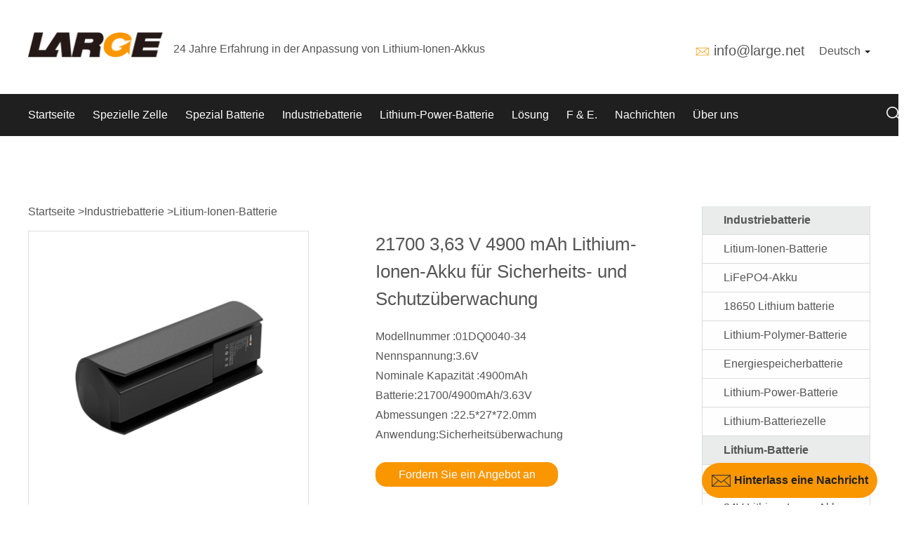

--- FILE ---
content_type: text/html; charset=UTF-8
request_url: https://de.large.net/product/8ru43cr.html
body_size: 18306
content:
    <!DOCTYPE html>
    <!--[if IE 8]> <html lang="en-us" class="ie8 no-js"> <![endif]-->
    <!--[if IE 9]> <html lang="en-us" class="ie9 no-js"> <![endif]-->
    <!--[if !IE]><!-->
    <html lang="de">
    <!--<![endif]-->
    <!-- BEGIN HEAD -->
    <head>

        
        <meta charset="utf-8" />
        <title>21700 3,63 V 4900 mAh Lithium-Ionen-Akku für Sicherheits- und Schutzüberwachung-lithium-ion-battery | Large Power</title>
        <meta http-equiv="X-UA-Compatible" content="IE=edge">
        <meta name="keywords" content="21700 3,63 V 4900 mAh Lithium-Ionen-Akku für Sicherheits- und Schutzüberwachung,lithium-ion-battery,Large Power">
        <meta  name="description"  content="21700 3,63 V 4900 mAh Lithium-Ionen-Akku für Sicherheits- und SchutzüberwachungNominal voltage:3.6V;Nominal capacity:4900mAh;Model number:21700/4900mAh/3.63V;Dimension:22.5*27*72.0mm;Application:Sicherheitsüberwachung"/>
        <meta content="width=device-width, initial-scale=1.0, maximum-scale=1.0, user-scalable=0" name="viewport">
        <meta content="yes" name="apple-mobile-web-app-capable">
        <meta content="black" name="apple-mobile-web-app-status-bar-style">
        <meta content="telephone=no" name="format-detection">
        <link rel="stylesheet" href="/assets/css/swiper.min.css">
        <script src="/assets/js/swiper.min.js"></script>
        <!-- BEGIN GLOBAL MANDATORY STYLES -->
        <link href="/assets/css/bootstrap.min.css" rel="stylesheet">
<link href="/assets/css/swiper.css" rel="stylesheet">
<link href="/assets/css/style.css" rel="stylesheet">
<link href="/assets/css/new-style.css" rel="stylesheet">
<link href="/assets/css/search.css" rel="stylesheet">
<link href="/assets/css/font-awesome.min.css" rel="stylesheet">
<link href="/assets/css/base.css" rel="stylesheet">        <!-- END THEME LAYOUT STYLES -->
<!--        <link rel="canonical" href="--><!--">-->
        <link rel="shortcut icon" href="/favicon.ico" />


                    <link rel="alternate" hreflang="en" href="https://www.large.net/product/8ru43cr.html"/>
                    <link rel="alternate" hreflang="es" href="https://es.large.net/product/8ru43cr.html"/>
                    <link rel="alternate" hreflang="de" href="https://de.large.net/product/8ru43cr.html"/>
                    <link rel="alternate" hreflang="ja" href="https://jp.large.net/product/8ru43cr.html"/>
                    <link rel="alternate" hreflang="ru" href="https://ru.large.net/product/8ru43cr.html"/>
        
                
                
        <!-- Global site tag (gtag.js) - Google Analytics -->
        <script async src="https://www.googletagmanager.com/gtag/js?id=G-T4YFPCSFMR"></script>
        <script>
            window.dataLayer = window.dataLayer || [];
            function gtag(){dataLayer.push(arguments);}
            gtag('js', new Date());

            gtag('config', 'G-T4YFPCSFMR');
        </script>


    </head>
    <!-- END HEAD -->
    <body>
        <!-- BEGIN HEADER -->
    <div class="header_top">
<header>
    <div class="top_part">
        <div class="container">
            <div class="logo_nav col-sm-8 ">
                <div class="col-xs-11  p_l">
                    <div class="logo">
                        <div class="img"><a href="/"><img src="/static/images/logo.png" title="Custom Lithium ion Battery Pack" alt="Custom Lithium ion Battery Pack"/></a></div>
                    </div>
                    <div class="text size4 hidden-xs">24 Jahre Erfahrung in der Anpassung von Lithium-Ionen-Akkus</div>
                    <div class="text size4 visible-xs">24 Jahre Batterieanpassung</div>
                </div>
                <div class="col-xs-1 visible-xs">
                    <div class="nav_button one" data="0">
                        <span class="fa bars"><img src="/static/images/top_nav_list1.png" alt=""></span>
                        <span class="fa close"><img src="/static/images/top_nav_list2.png" alt=""></span>
                    </div>
                </div>
            </div>

            <div class="col-xs-12 col-sm-4 p_r">
                <div class="search">
                    <div class="form">
                        <form id="search_form" method="get&quot;&quot;" action="/search/" name="form">
                            <div class="top"><div class="input-group">
                                    <input class="input" type="text" id="keywordInput" name="keyword" placeholder="Search">
                                    <input type="submit" class="submit" value="">
                                </div></div>
                        </form>
                    </div>
                </div>
                <div class="lag hidden-xs">
                    <div class="bottom">

                        <div class="t1 tt">
                            <div class="ico"><img src="/assets/images/heard_email_ico.png" alt=""></div>
                            <div class="text"> <span><a href="mailto:info@large.net" class="size3">info@large.net</a></span></div>
                        </div>
                        <div class="t2">
                            <div class="dropdown">
                                <a id="dLabel" data-target="#" href="/">
                                    Deutsch
                                    <span class="caret"></span>
                                </a>
                                <ul class="dropdown-menu" aria-labelledby="dLabel">
                                    <li><a href="https://www.large.net">English</a></li>
                                    <li><a href="https://jp.large.net">日本語</a></li>
                                    <li><a href="https://ru.large.net">русский</a></li>
                                    <li><a href="https://es.large.net">Español</a></li>
                                    <li><a href="http://www.juda.cn">简体中文</a></li>
                                </ul>
                            </div>
                        </div>
                    </div>
                </div>
            </div>
        </div>

    </div>
    <section id="nav_bar" class="container-full">

        <div class="content">
            <nav>
                <div class="head-v3">
                    <div class="navigation-up">
                        <div class="container">
                            <div class="navigation-v3">
                                <ul>
                                    <li class="nav-up-selected-inpage" _t_nav="home">
                                        <div class="item">
                                            <a class="common_left_padding size4" href="/">Startseite</a>
                                        </div>
                                    </li>
                                                                            <li class="" _t_nav="special-cell">
                                            <div class="item" onclick="nav_click(this)">
                                                <a class="common_left_padding size4" style="" href="/low-temperature-18650/">Spezielle Zelle</a>
                                                <div class="down visible-xs ">
                                                    <span class="fa chevron-down"><img src="/static/images/nav_list1.png" alt=""></span>
                                                    <span class="fa chevron-up"><img src="/static/images/nav_list2.png" alt=""></span>

                                                </div>

                                            </div>
                                            <dl class="visible-xs">
                                                                                                    <dd class="col-xs-12">
                                                        <div class="item">
                                                            <a href="/low-temperature-18650/" class="size4">Niedrige Temperatur 18650</a>
                                                        </div>
                                                    </dd>
                                                                                                    <dd class="col-xs-12">
                                                        <div class="item">
                                                            <a href="/low-temperature-26650/" class="size4">Niedrige Temperatur 26650</a>
                                                        </div>
                                                    </dd>
                                                                                                    <dd class="col-xs-12">
                                                        <div class="item">
                                                            <a href="/low-temperature-square/" class="size4">Niedertemperatur-Quadrat</a>
                                                        </div>
                                                    </dd>
                                                                                                    <dd class="col-xs-12">
                                                        <div class="item">
                                                            <a href="/low-temperature-polymer/" class="size4">Niedrigtemperatur-Polymer</a>
                                                        </div>
                                                    </dd>
                                                                                                    <dd class="col-xs-12">
                                                        <div class="item">
                                                            <a href="/wide-temperature-cell/" class="size4">Breite Temperaturzelle</a>
                                                        </div>
                                                    </dd>
                                                                                                    <dd class="col-xs-12">
                                                        <div class="item">
                                                            <a href="/explosion-proof-cell/" class="size4">Explosionsgeschützte Batteriezelle</a>
                                                        </div>
                                                    </dd>
                                                                                                    <dd class="col-xs-12">
                                                        <div class="item">
                                                            <a href="/cell-model-table/" class="size4">Zellmodelltabelle</a>
                                                        </div>
                                                    </dd>
                                                                                            </dl>
                                        </li>

                                                                            <li class="" _t_nav="special-battery">
                                            <div class="item" onclick="nav_click(this)">
                                                <a class="common_left_padding size4" style="" href="/low-temperature-li-ion-battery/">Spezial Batterie</a>
                                                <div class="down visible-xs ">
                                                    <span class="fa chevron-down"><img src="/static/images/nav_list1.png" alt=""></span>
                                                    <span class="fa chevron-up"><img src="/static/images/nav_list2.png" alt=""></span>

                                                </div>

                                            </div>
                                            <dl class="visible-xs">
                                                                                                    <dd class="col-xs-12">
                                                        <div class="item">
                                                            <a href="/low-temperature-li-ion-battery/" class="size4">Niedertemperatur-Li-Ionen-Akku</a>
                                                        </div>
                                                    </dd>
                                                                                                    <dd class="col-xs-12">
                                                        <div class="item">
                                                            <a href="/explosion-proof-batteries/" class="size4">Explosionsgeschützte Batterie</a>
                                                        </div>
                                                    </dd>
                                                                                                    <dd class="col-xs-12">
                                                        <div class="item">
                                                            <a href="/high-safety-battery/" class="size4">Batterie mit hoher Sicherheit</a>
                                                        </div>
                                                    </dd>
                                                                                                    <dd class="col-xs-12">
                                                        <div class="item">
                                                            <a href="/start-battery/" class="size4">Batterie starten</a>
                                                        </div>
                                                    </dd>
                                                                                                    <dd class="col-xs-12">
                                                        <div class="item">
                                                            <a href="/energy-storage-batteries/" class="size4">Energiespeicherbatterie</a>
                                                        </div>
                                                    </dd>
                                                                                            </dl>
                                        </li>

                                                                            <li class="" _t_nav="industrial-battery">
                                            <div class="item" onclick="nav_click(this)">
                                                <a class="common_left_padding size4" style="" href="/lithium-ion-battery/">Industriebatterie</a>
                                                <div class="down visible-xs ">
                                                    <span class="fa chevron-down"><img src="/static/images/nav_list1.png" alt=""></span>
                                                    <span class="fa chevron-up"><img src="/static/images/nav_list2.png" alt=""></span>

                                                </div>

                                            </div>
                                            <dl class="visible-xs">
                                                                                                    <dd class="col-xs-12">
                                                        <div class="item">
                                                            <a href="/lithium-ion-battery/" class="size4">Litium-Ionen-Batterie</a>
                                                        </div>
                                                    </dd>
                                                                                                    <dd class="col-xs-12">
                                                        <div class="item">
                                                            <a href="/lifepo4-battery/" class="size4">LiFePO4-Akku</a>
                                                        </div>
                                                    </dd>
                                                                                                    <dd class="col-xs-12">
                                                        <div class="item">
                                                            <a href="/lithium-battery18650/" class="size4">18650 Lithium batterie</a>
                                                        </div>
                                                    </dd>
                                                                                                    <dd class="col-xs-12">
                                                        <div class="item">
                                                            <a href="/lithium-polymer-battery/" class="size4">Lithium-Polymer-Batterie</a>
                                                        </div>
                                                    </dd>
                                                                                                    <dd class="col-xs-12">
                                                        <div class="item">
                                                            <a href="/energy-storage-battery/" class="size4">Energiespeicherbatterie</a>
                                                        </div>
                                                    </dd>
                                                                                                    <dd class="col-xs-12">
                                                        <div class="item">
                                                            <a href="/lithium-power-battery/" class="size4">Lithium-Power-Batterie</a>
                                                        </div>
                                                    </dd>
                                                                                                    <dd class="col-xs-12">
                                                        <div class="item">
                                                            <a href="/lithium-battery-cell/" class="size4">Lithium-Batteriezelle</a>
                                                        </div>
                                                    </dd>
                                                                                            </dl>
                                        </li>

                                                                            <li class="" _t_nav="lithium-power-battery">
                                            <div class="item" onclick="nav_click(this)">
                                                <a class="common_left_padding size4" style="" href="/lithium-power-battery/">Lithium-Power-Batterie</a>
                                                <div class="down visible-xs ">
                                                    <span class="fa chevron-down"><img src="/static/images/nav_list1.png" alt=""></span>
                                                    <span class="fa chevron-up"><img src="/static/images/nav_list2.png" alt=""></span>

                                                </div>

                                            </div>
                                            <dl class="visible-xs">
                                                                                                    <dd class="col-xs-12">
                                                        <div class="item">
                                                            <a href="/lithium-ion-battery/list-133/" class="size4">12V Lithium-Ionen-Akku</a>
                                                        </div>
                                                    </dd>
                                                                                                    <dd class="col-xs-12">
                                                        <div class="item">
                                                            <a href="/lithium-ion-battery/list-134/" class="size4">24V Lithium-Ionen-Akku</a>
                                                        </div>
                                                    </dd>
                                                                                                    <dd class="col-xs-12">
                                                        <div class="item">
                                                            <a href="/lithium-ion-battery/list-135/" class="size4">36V Lithium-Ionen-Akku</a>
                                                        </div>
                                                    </dd>
                                                                                                    <dd class="col-xs-12">
                                                        <div class="item">
                                                            <a href="/lithium-ion-battery/list-136/" class="size4">48V Lithium-Ionen-Akku</a>
                                                        </div>
                                                    </dd>
                                                                                            </dl>
                                        </li>

                                                                            <li class="" _t_nav="case">
                                            <div class="item" onclick="nav_click(this)">
                                                <a class="common_left_padding size4" style="" href="/special/">Lösung</a>
                                                <div class="down visible-xs ">
                                                    <span class="fa chevron-down"><img src="/static/images/nav_list1.png" alt=""></span>
                                                    <span class="fa chevron-up"><img src="/static/images/nav_list2.png" alt=""></span>

                                                </div>

                                            </div>
                                            <dl class="visible-xs">
                                                                                                    <dd class="col-xs-12">
                                                        <div class="item">
                                                            <a href="/special/" class="size4">Besondere</a>
                                                        </div>
                                                    </dd>
                                                                                                    <dd class="col-xs-12">
                                                        <div class="item">
                                                            <a href="/robotic/" class="size4">Roboter</a>
                                                        </div>
                                                    </dd>
                                                                                                    <dd class="col-xs-12">
                                                        <div class="item">
                                                            <a href="/medical/" class="size4">Medizinisch</a>
                                                        </div>
                                                    </dd>
                                                                                                    <dd class="col-xs-12">
                                                        <div class="item">
                                                            <a href="/instrument/" class="size4">Instrument</a>
                                                        </div>
                                                    </dd>
                                                                                                    <dd class="col-xs-12">
                                                        <div class="item">
                                                            <a href="/survey/" class="size4">Umfrage</a>
                                                        </div>
                                                    </dd>
                                                                                                    <dd class="col-xs-12">
                                                        <div class="item">
                                                            <a href="/handheld/" class="size4">Handheld</a>
                                                        </div>
                                                    </dd>
                                                                                            </dl>
                                        </li>

                                                                            <li class="" _t_nav="rd">
                                            <div class="item" onclick="nav_click(this)">
                                                <a class="common_left_padding size4" style="" href="/page/research-and-development-team.html">F & E.</a>
                                                <div class="down visible-xs ">
                                                    <span class="fa chevron-down"><img src="/static/images/nav_list1.png" alt=""></span>
                                                    <span class="fa chevron-up"><img src="/static/images/nav_list2.png" alt=""></span>

                                                </div>

                                            </div>
                                            <dl class="visible-xs">
                                                                                                    <dd class="col-xs-12">
                                                        <div class="item">
                                                            <a href="/page/special-lithium-battery-research-institute.html" class="size4">Forschungsinstitut</a>
                                                        </div>
                                                    </dd>
                                                                                                    <dd class="col-xs-12">
                                                        <div class="item">
                                                            <a href="/page/research-and-development-team.html" class="size4">F & E-Team</a>
                                                        </div>
                                                    </dd>
                                                                                                    <dd class="col-xs-12">
                                                        <div class="item">
                                                            <a href="/page/manufacturing-center.html" class="size4">Fertigungszentrum</a>
                                                        </div>
                                                    </dd>
                                                                                                    <dd class="col-xs-12">
                                                        <div class="item">
                                                            <a href="/page/test-center.html" class="size4">Testcenter</a>
                                                        </div>
                                                    </dd>
                                                                                                    <dd class="col-xs-12">
                                                        <div class="item">
                                                            <a href="/page/core-technology.html" class="size4">Kerntechnologie</a>
                                                        </div>
                                                    </dd>
                                                                                            </dl>
                                        </li>

                                                                            <li class="" _t_nav="news">
                                            <div class="item" onclick="nav_click(this)">
                                                <a class="common_left_padding size4" style="" href="/company-news/">Nachrichten</a>
                                                <div class="down visible-xs ">
                                                    <span class="fa chevron-down"><img src="/static/images/nav_list1.png" alt=""></span>
                                                    <span class="fa chevron-up"><img src="/static/images/nav_list2.png" alt=""></span>

                                                </div>

                                            </div>
                                            <dl class="visible-xs">
                                                                                                    <dd class="col-xs-12">
                                                        <div class="item">
                                                            <a href="/company-news/" class="size4">Unternehmens Nachrichten</a>
                                                        </div>
                                                    </dd>
                                                                                                    <dd class="col-xs-12">
                                                        <div class="item">
                                                            <a href="/industry-news/" class="size4">Branchennachrichten</a>
                                                        </div>
                                                    </dd>
                                                                                                    <dd class="col-xs-12">
                                                        <div class="item">
                                                            <a href="/battery-knowledge/" class="size4">Batteriekenntnisse</a>
                                                        </div>
                                                    </dd>
                                                                                            </dl>
                                        </li>

                                                                            <li class="" _t_nav="about-us">
                                            <div class="item" onclick="nav_click(this)">
                                                <a class="common_left_padding size4" style="" href="/page/company-profile.html">Über uns</a>
                                                <div class="down visible-xs ">
                                                    <span class="fa chevron-down"><img src="/static/images/nav_list1.png" alt=""></span>
                                                    <span class="fa chevron-up"><img src="/static/images/nav_list2.png" alt=""></span>

                                                </div>

                                            </div>
                                            <dl class="visible-xs">
                                                                                                    <dd class="col-xs-12">
                                                        <div class="item">
                                                            <a href="/page/company-profile.html" class="size4">Firmenprofil</a>
                                                        </div>
                                                    </dd>
                                                                                                    <dd class="col-xs-12">
                                                        <div class="item">
                                                            <a href="/page/history.html" class="size4">Geschichte</a>
                                                        </div>
                                                    </dd>
                                                                                                    <dd class="col-xs-12">
                                                        <div class="item">
                                                            <a href="/page/corporate-culture.html" class="size4">Unternehmenskultur</a>
                                                        </div>
                                                    </dd>
                                                                                                    <dd class="col-xs-12">
                                                        <div class="item">
                                                            <a href="/page/qualifications-honors.html" class="size4">Qualifikationen &amp; Ehrungen</a>
                                                        </div>
                                                    </dd>
                                                                                                    <dd class="col-xs-12">
                                                        <div class="item">
                                                            <a href="/page/contactus.html" class="size4">Kontaktiere uns</a>
                                                        </div>
                                                    </dd>
                                                                                            </dl>
                                        </li>

                                                                    </ul>
                            </div>
                                                            


<div class="common_email_all none">

 <div class="content">



<div class="email_title"><h2>Nachricht hinterlassen</h2></div>

<div class="common_email">

    <div class="form">

        <form id="send-emial-left" class="" action="/form/message.html" method="post">
<input type="hidden" name="_csrf" value="noZuPmGCi9N1LSfpQN3vpKCSIQFySDYTvxhhmdw2HAkMxbQi0E_OroRSLYj2O-uaa_Q6cXHqECMF-mr23G5L8A==">
        <div class="none">

            <div class="form-group field-sendmail-from required">
<small>*</small><label class="" for="sendmail-from">from</label><input type="text" id="sendmail-from" class="form-control c-md-4" name="SendMail[from]" value="https://de.large.net/product/8ru43cr.html" aria-required="true"><span class="help-block"></span>
</div>
        </div>

        <div class="row">

            <div class="col-xs-12 col-sm-12">

                <div class="form-group field-sendmail-name required">
<small>*</small><label class="" for="sendmail-name">Name</label><input type="text" id="sendmail-name" class="form-control c-md-4" name="SendMail[name]" aria-required="true"><span class="help-block"></span>
</div>
            </div>

            <div class="col-xs-12 col-sm-12">

                <div class="form-group field-sendmail-email required">
<small>*</small><label class="" for="sendmail-email">Email</label><input type="text" id="sendmail-email" class="form-control c-md-4" name="SendMail[email]" aria-required="true"><span class="help-block"></span>
</div>
            </div>

        </div>

        <div class="col-xs-12 col-sm-12">

            <div class="form-group field-sendmail-message required">
<small>*</small><label class="" for="sendmail-message">Botschaft</label><textarea id="sendmail-message" class="form-control c-md-4" name="SendMail[message]" rows="5" aria-required="true"></textarea><span class="help-block"></span>
</div>
        </div>



        <div class="col-xs-12 col-sm-12">

            <div class="form-group">

                <button type="submit" id="more_bg" class="btn" name="contact-button">einreichen</button>
            </div>

        </div>

        </form>
    </div>

</div>



     

 </div>

</div>

                                                    </div>
                    </div>
                    <div class="navigation-down hidden-xs">
                                                                                    <div id="special-cell" class="nav-down-menu menu-3 menu-1" style="display: none;" _t_nav="special-cell">
                                    <div class="container navigation-down-inner">
                                                                                                                                    <div class="col-xs-12 col-sm-4">
                                                                                        <dl>
                                                <dd>
                                                    <a href="/low-temperature-18650/">Niedrige Temperatur 18650</a>
                                                </dd>
                                            </dl>
                                                                                                                                                                            <dl>
                                                <dd>
                                                    <a href="/low-temperature-26650/">Niedrige Temperatur 26650</a>
                                                </dd>
                                            </dl>
                                                                                                                                                                            <dl>
                                                <dd>
                                                    <a href="/low-temperature-square/">Niedertemperatur-Quadrat</a>
                                                </dd>
                                            </dl>
                                                                                            </div>
                                                                                                                                                                                <div class="col-xs-12 col-sm-4">
                                                                                        <dl>
                                                <dd>
                                                    <a href="/low-temperature-polymer/">Niedrigtemperatur-Polymer</a>
                                                </dd>
                                            </dl>
                                                                                                                                                                            <dl>
                                                <dd>
                                                    <a href="/wide-temperature-cell/">Breite Temperaturzelle</a>
                                                </dd>
                                            </dl>
                                                                                                                                                                            <dl>
                                                <dd>
                                                    <a href="/explosion-proof-cell/">Explosionsgeschützte Batteriezelle</a>
                                                </dd>
                                            </dl>
                                                                                            </div>
                                                                                                                                                                                <div class="col-xs-12 col-sm-4">
                                                                                        <dl>
                                                <dd>
                                                    <a href="/cell-model-table/">Zellmodelltabelle</a>
                                                </dd>
                                            </dl>
                                                                                            </div>
                                                                                    
                                                                            </div>
                                </div>
                                                                                                                <div id="special-battery" class="nav-down-menu menu-3 menu-1" style="display: none;" _t_nav="special-battery">
                                    <div class="container navigation-down-inner">
                                                                                                                                    <div class="col-xs-12 col-sm-4">
                                                                                        <dl>
                                                <dd>
                                                    <a href="/low-temperature-li-ion-battery/">Niedertemperatur-Li-Ionen-Akku</a>
                                                </dd>
                                            </dl>
                                                                                                                                                                            <dl>
                                                <dd>
                                                    <a href="/explosion-proof-batteries/">Explosionsgeschützte Batterie</a>
                                                </dd>
                                            </dl>
                                                                                                                                                                            <dl>
                                                <dd>
                                                    <a href="/high-safety-battery/">Batterie mit hoher Sicherheit</a>
                                                </dd>
                                            </dl>
                                                                                            </div>
                                                                                                                                                                                <div class="col-xs-12 col-sm-4">
                                                                                        <dl>
                                                <dd>
                                                    <a href="/start-battery/">Batterie starten</a>
                                                </dd>
                                            </dl>
                                                                                                                                                                            <dl>
                                                <dd>
                                                    <a href="/energy-storage-batteries/">Energiespeicherbatterie</a>
                                                </dd>
                                            </dl>
                                                                                            </div>
                                                                                    
                                                                            </div>
                                </div>
                                                                                                                <div id="industrial-battery" class="nav-down-menu menu-3 menu-1" style="display: none;" _t_nav="industrial-battery">
                                    <div class="container navigation-down-inner">
                                                                                                                                    <div class="col-xs-12 col-sm-4">
                                                                                        <dl>
                                                <dd>
                                                    <a href="/lithium-ion-battery/">Litium-Ionen-Batterie</a>
                                                </dd>
                                            </dl>
                                                                                                                                                                            <dl>
                                                <dd>
                                                    <a href="/lifepo4-battery/">LiFePO4-Akku</a>
                                                </dd>
                                            </dl>
                                                                                                                                                                            <dl>
                                                <dd>
                                                    <a href="/lithium-battery18650/">18650 Lithium batterie</a>
                                                </dd>
                                            </dl>
                                                                                            </div>
                                                                                                                                                                                <div class="col-xs-12 col-sm-4">
                                                                                        <dl>
                                                <dd>
                                                    <a href="/lithium-polymer-battery/">Lithium-Polymer-Batterie</a>
                                                </dd>
                                            </dl>
                                                                                                                                                                            <dl>
                                                <dd>
                                                    <a href="/energy-storage-battery/">Energiespeicherbatterie</a>
                                                </dd>
                                            </dl>
                                                                                                                                                                            <dl>
                                                <dd>
                                                    <a href="/lithium-power-battery/">Lithium-Power-Batterie</a>
                                                </dd>
                                            </dl>
                                                                                            </div>
                                                                                                                                                                                <div class="col-xs-12 col-sm-4">
                                                                                        <dl>
                                                <dd>
                                                    <a href="/lithium-battery-cell/">Lithium-Batteriezelle</a>
                                                </dd>
                                            </dl>
                                                                                            </div>
                                                                                    
                                                                            </div>
                                </div>
                                                                                                                <div id="lithium-power-battery" class="nav-down-menu menu-3 menu-1" style="display: none;" _t_nav="lithium-power-battery">
                                    <div class="container navigation-down-inner">
                                                                                                                                    <div class="col-xs-12 col-sm-4">
                                                                                        <dl>
                                                <dd>
                                                    <a href="/lithium-ion-battery/list-133/">12V Lithium-Ionen-Akku</a>
                                                </dd>
                                            </dl>
                                                                                                                                                                            <dl>
                                                <dd>
                                                    <a href="/lithium-ion-battery/list-134/">24V Lithium-Ionen-Akku</a>
                                                </dd>
                                            </dl>
                                                                                                                                                                            <dl>
                                                <dd>
                                                    <a href="/lithium-ion-battery/list-135/">36V Lithium-Ionen-Akku</a>
                                                </dd>
                                            </dl>
                                                                                            </div>
                                                                                                                                                                                <div class="col-xs-12 col-sm-4">
                                                                                        <dl>
                                                <dd>
                                                    <a href="/lithium-ion-battery/list-136/">48V Lithium-Ionen-Akku</a>
                                                </dd>
                                            </dl>
                                                                                            </div>
                                                                                    
                                                                            </div>
                                </div>
                                                                                                                <div id="case" class="nav-down-menu menu-3 menu-1" style="display: none;" _t_nav="case">
                                    <div class="container navigation-down-inner">
                                                                                                                                    <div class="col-xs-12 col-sm-4">
                                                                                        <dl>
                                                <dd>
                                                    <a href="/special/">Besondere</a>
                                                </dd>
                                            </dl>
                                                                                                                                                                            <dl>
                                                <dd>
                                                    <a href="/robotic/">Roboter</a>
                                                </dd>
                                            </dl>
                                                                                                                                                                            <dl>
                                                <dd>
                                                    <a href="/medical/">Medizinisch</a>
                                                </dd>
                                            </dl>
                                                                                            </div>
                                                                                                                                                                                <div class="col-xs-12 col-sm-4">
                                                                                        <dl>
                                                <dd>
                                                    <a href="/instrument/">Instrument</a>
                                                </dd>
                                            </dl>
                                                                                                                                                                            <dl>
                                                <dd>
                                                    <a href="/survey/">Umfrage</a>
                                                </dd>
                                            </dl>
                                                                                                                                                                            <dl>
                                                <dd>
                                                    <a href="/handheld/">Handheld</a>
                                                </dd>
                                            </dl>
                                                                                            </div>
                                                                                    
                                                                            </div>
                                </div>
                                                                                                                <div id="rd" class="nav-down-menu menu-3 menu-1" style="display: none;" _t_nav="rd">
                                    <div class="container navigation-down-inner">
                                                                                                                                    <div class="col-xs-12 col-sm-4">
                                                                                        <dl>
                                                <dd>
                                                    <a href="/page/special-lithium-battery-research-institute.html">Forschungsinstitut</a>
                                                </dd>
                                            </dl>
                                                                                                                                                                            <dl>
                                                <dd>
                                                    <a href="/page/research-and-development-team.html">F & E-Team</a>
                                                </dd>
                                            </dl>
                                                                                                                                                                            <dl>
                                                <dd>
                                                    <a href="/page/manufacturing-center.html">Fertigungszentrum</a>
                                                </dd>
                                            </dl>
                                                                                            </div>
                                                                                                                                                                                <div class="col-xs-12 col-sm-4">
                                                                                        <dl>
                                                <dd>
                                                    <a href="/page/test-center.html">Testcenter</a>
                                                </dd>
                                            </dl>
                                                                                                                                                                            <dl>
                                                <dd>
                                                    <a href="/page/core-technology.html">Kerntechnologie</a>
                                                </dd>
                                            </dl>
                                                                                            </div>
                                                                                    
                                                                            </div>
                                </div>
                                                                                                                <div id="news" class="nav-down-menu menu-3 menu-1" style="display: none;" _t_nav="news">
                                    <div class="container navigation-down-inner">
                                                                                                                                    <div class="col-xs-12 col-sm-4">
                                                                                        <dl>
                                                <dd>
                                                    <a href="/company-news/">Unternehmens Nachrichten</a>
                                                </dd>
                                            </dl>
                                                                                                                                                                            <dl>
                                                <dd>
                                                    <a href="/industry-news/">Branchennachrichten</a>
                                                </dd>
                                            </dl>
                                                                                                                                                                            <dl>
                                                <dd>
                                                    <a href="/battery-knowledge/">Batteriekenntnisse</a>
                                                </dd>
                                            </dl>
                                                                                            </div>
                                                                                    
                                                                                    <div class="hidden-xs col-sm-7 ">
                                                <div class="col-sm-5 part_top"><a href="javascript:void(0)" class="size2">Batterieführung</a></div>
                                                <div class="col-sm-7">
                                                    <div class="hidden-xs col-sm-12 ">
                                                        <a href="/best-18650-lithium-battery-pack/" target="_blank" class="size4 col-sm-12">Bester 18650 Lithium Akku</a></div>
                                                    <div class="hidden-xs col-sm-12 section20">
                                                        <a href="/cylindrical-lithium-ion-battery/" target="_blank" class="size4 col-sm-12">Zylindrische Lithium-Ionen-Batterie</a></div>
                                                    <div class="hidden-xs col-sm-12 section20">
                                                        <a href="/lithium-ion-battery-guide/" target="_blank" class="size4 col-sm-12">Beste Lithium-Ionen-Batterie-Anleitung</a></div>
                                                    <div class="hidden-xs col-sm-12 section20">
                                                        <a href="/liPo-battery-guide/" target="_blank" class="size4 col-sm-12">Bester LiPo-Akku-Leitfaden</a></div>
                                                    <div class="hidden-xs col-sm-12 section20">
                                                        <a href="/lifepo4-battery-guide/" target="_blank" class="size4 col-sm-12">Bester LiFePo4 Batterieführer</a></div>
                                                    <div class="hidden-xs col-sm-12 section20">
                                                        <a href="/12v-lithium-battery/" target="_blank" class="size4 col-sm-12">12V Lithium Batterie Anleitung</a></div>
                                                    <div class="hidden-xs col-sm-12 section20">
                                                        <a href="/48v-lithium-battery-guide/" target="_blank" class="size4 col-sm-12">48V Lithium-Ionen-Akku</a></div>
                                                    <div class="hidden-xs col-sm-12 section20">
                                                        <a href="/connecting-batteries-in-parallel-and-series/" target="_blank" class="size4 col-sm-12">Paralleles und serielles Anschließen von Lithiumbatterien</a></div>
                                                    <div class="hidden-xs col-sm-12 section20">
                                                        <a href="/best-26650-lithium-ion-battery/" target="_blank" class="size4 col-sm-12">Der beste 26650 Lithium-Ionen-Akku</a></div>
                                                </div>
                                            </div>
                                                                            </div>
                                </div>
                                                                                                                <div id="about-us" class="nav-down-menu menu-3 menu-1" style="display: none;" _t_nav="about-us">
                                    <div class="container navigation-down-inner">
                                                                                                                                    <div class="col-xs-12 col-sm-4">
                                                                                        <dl>
                                                <dd>
                                                    <a href="/page/company-profile.html">Firmenprofil</a>
                                                </dd>
                                            </dl>
                                                                                                                                                                            <dl>
                                                <dd>
                                                    <a href="/page/history.html">Geschichte</a>
                                                </dd>
                                            </dl>
                                                                                                                                                                            <dl>
                                                <dd>
                                                    <a href="/page/corporate-culture.html">Unternehmenskultur</a>
                                                </dd>
                                            </dl>
                                                                                            </div>
                                                                                                                                                                                <div class="col-xs-12 col-sm-4">
                                                                                        <dl>
                                                <dd>
                                                    <a href="/page/qualifications-honors.html">Qualifikationen &amp; Ehrungen</a>
                                                </dd>
                                            </dl>
                                                                                                                                                                            <dl>
                                                <dd>
                                                    <a href="/page/contactus.html">Kontaktiere uns</a>
                                                </dd>
                                            </dl>
                                                                                            </div>
                                                                                    
                                                                            </div>
                                </div>
                                                                        </div>
                </div>
            </nav>
            <div class="search_form_head hidden-xs">
                <div class="form_main">
    <div class="search-dropdown">
        <div class="input-group-btn">
            <button type="button" id="button_product" class="btn btn-default dropdown-toggle" data-toggle="dropdown" aria-haspopup="true" aria-expanded="false" style="background: none;box-shadow:none;outline:none">Produkt<i></i></button>
            <ul class="dropdown-menu">
                <li><a href="javascript:void(0)" data-title="product">Produkt</a></li>
                <li><a href="javascript:void(0)" data-title="news">Nachrichten</a></li>
            </ul>
        </div>
    </div>
    <form id="search_form" class="search_form" method="get" action="/search/" name="form" >

        <div class="form-label">
            <span>検索に入る</span>
        </div>
        <div class="input-wrap">
            <div class="search_ico pull-left"><i class="seach_ico"></i></div>
            <div class="pull-left input">
                <input type="text" aria-label="Suche eingeben" name="keyword" placeholder="Suche eingeben">
                <div class="close"><i class="close_ico"></i></div>
            </div>
        </div>
        <input class="input" type="hidden" name="type" value="Produkt">
    </form>
</div>
            </div>
        </div>

    </section>
</header>

</div>    <div class="zhuti">
    <div class="product_item container section">
    <div class="right_part ">
        <section class="top commom_left_right_padding">
            <section class="section_m">    <div class="breadCrumbs">        <div class="container">            <div class="content size4">                                    <a href="/">Startseite</a>                                    ><a href="/industrial-battery/">Industriebatterie</a>                                    ><a href="/lithium-ion-battery/">Litium-Ionen-Batterie</a>                            </div>        </div>    </div></section>        </section>
        <section class="p_detail_top">
            <div class="text_list col-sm-6 col-xs-12">
                <div class="title col-xs-12 commom_left_right_padding section_m"><h1 class="size2">21700 3,63 V 4900 mAh Lithium-Ionen-Akku für Sicherheits- und Schutzüberwachung</h1></div>
                <div class="shuxing hidden-xs">
                    <ul>
                        <li><p class="size4">Modellnummer :01DQ0040-34</p></li>
                        <li><p class="size4">Nennspannung:3.6V</p></li>
                        <li><p class="size4">Nominale Kapazität :4900mAh</p></li>
                                                <li><p class="size4">Batterie:21700/4900mAh/3.63V</p></li>
                                                <li><p class="size4">Abmessungen :22.5*27*72.0mm</p></li>
                        <li><p class="size4">Anwendung:Sicherheitsüberwachung</p></li>
                    </ul>
                </div>
                <div class="inquire hidden-xs" id="more_bg">
                    <a href="/form/message.html" class="size4" target="_blank">Fordern Sie ein Angebot an</a>
                </div>
            </div>
            <div class="right-extra" >
                <!--产品开始-->
                <div class="swiper-container visible-xs">
                    <div class="swiper-wrapper">
                                                    <div class="swiper-slide"> <img class="rsImg" src="/public/uploads/image/202307/a38390090f744c4b19b0584f14b40cdb.png" alt="" /></div>
                                                    <div class="swiper-slide"> <img class="rsImg" src="/public/uploads/image/202307/48b1087031588f197b59b0c4aef47ce2.png" alt="" /></div>
                                                    <div class="swiper-slide"> <img class="rsImg" src="/public/uploads/image/202307/2adbd548fe40c7e5860aa1b127e40327.png" alt="" /></div>
                                                    <div class="swiper-slide"> <img class="rsImg" src="/public/uploads/image/202307/112c7b796ca592b341ac8bab0ec87801.png" alt="" /></div>
                                            </div>
                    <!-- 如果需要分页器 -->
                    <div class="swiper-pagination"></div>
                </div>
                <div class="pc_img hidden-xs">
                    <div id="preview" class="spec-preview"> <span class="jqzoom"><img jqimg="/public/uploads/image/202307/a38390090f744c4b19b0584f14b40cdb.png" src="/public/uploads/image/202307/a38390090f744c4b19b0584f14b40cdb.png" /></span> </div>
                    <!--缩图开始-->
                    <div class="spec-scroll"> <a class="prev">&lt;</a> <a class="next">&gt;</a>
                        <div class="items">
                            <ul>
                                                                    <li><img alt="" bimg="/public/uploads/image/202307/a38390090f744c4b19b0584f14b40cdb.png" src="/public/uploads/image/202307/a38390090f744c4b19b0584f14b40cdb.png" onmousemove="preview(this);"></li>
                                                                    <li><img alt="" bimg="/public/uploads/image/202307/48b1087031588f197b59b0c4aef47ce2.png" src="/public/uploads/image/202307/48b1087031588f197b59b0c4aef47ce2.png" onmousemove="preview(this);"></li>
                                                                    <li><img alt="" bimg="/public/uploads/image/202307/2adbd548fe40c7e5860aa1b127e40327.png" src="/public/uploads/image/202307/2adbd548fe40c7e5860aa1b127e40327.png" onmousemove="preview(this);"></li>
                                                                    <li><img alt="" bimg="/public/uploads/image/202307/112c7b796ca592b341ac8bab0ec87801.png" src="/public/uploads/image/202307/112c7b796ca592b341ac8bab0ec87801.png" onmousemove="preview(this);"></li>
                                                            </ul>
                        </div>
                    </div>
                    <!--缩图结束-->
                </div>
                <div class="pic col-sm-6 col-xs-6">
                    <div class="img">
                    </div>
                </div>
                <div class="list_img"><img src="" alt=""></div>
            </div>
        </section>
         <section class="p_detail_main section40 " >
             <div class="p_detail commom_left_right_padding">
                 <div class="title"><h2 class="size2">Produktdetail</h2></div>
                 <div class="p size4">
                     <p>Produktnummer: 01DQ0040-34</p><p>Batteriemodell: 21700/4900 mAh/3,63 V</p><p>Batteriespezifikation: 21700/4900 mAh/3,63 V</p><p>Nennspannung: 3,63 V</p><p>Nennkapazität: 4900 mAh</p><p>Ladestrom: ≤2,45A</p><p>Entladestrom: 4,9 A</p><p>Sofortiger Entladestrom: 6A</p><p>Entlade-Abschaltspannung: 2,8 V</p><p>Fertiger Innenwiderstand: ≤150 mΩ</p><p>Batteriegewicht: 100g</p><p>Produktgröße: 22,5 * 27 * 72,0 mm</p><p>Ladetemperatur: 0 ~ 45℃</p><p>Entladungstemperatur: -20 ~ 60℃</p><p>Lagertemperatur: -20 ~ 20℃</p><p>Batteriefach: /</p><p>Intelligenter Lithium-Ionen-Batterieschutz: Energieverwaltung, Kurzschlussschutz, Überladeschutz, Tiefentladungsschutz, Überstromschutz usw.</p><p>Anwendung: Sicherheitsüberwachung</p>                 </div>
             </div>
             <section class="section section_m">
                 




<div class="common_email">

    <div class="email_title"><h2 class="size2">Nachricht hinterlassen</h2></div>

    <div class="form">

    <form id="send-emial" class="" action="/form/message.html" method="post">
<input type="hidden" name="_csrf" value="noZuPmGCi9N1LSfpQN3vpKCSIQFySDYTvxhhmdw2HAkMxbQi0E_OroRSLYj2O-uaa_Q6cXHqECMF-mr23G5L8A==">
        <div class="none">

            <div class="form-group field-sendmail-from required">
<div class='label_diy size4'><small>*</small><label class="" for="sendmail-from">from</label></div><div class='input'><input type="text" id="sendmail-from" class="form-control c-md-4" name="SendMail[from]" value="https://de.large.net/product/8ru43cr.html" aria-required="true"><span class="help-block"></span></div>
</div>
        </div>

        <div class="row">
            <div class="col-xs-12 col-sm-6 item1">

                <div class="form-group field-sendmail-name required">
<div class='label_diy size4'><small>*</small><label class="" for="sendmail-name">Name</label></div><div class='input'><input type="text" id="sendmail-name" class="form-control c-md-4" name="SendMail[name]" aria-required="true"><span class="help-block"></span></div>
</div>
            </div>

            <div class="col-xs-12 col-sm-6 item2">

                <div class="form-group field-sendmail-email required">
<div class='label_diy size4'><small>*</small><label class="" for="sendmail-email">Email</label></div><div class='input'><input type="text" id="sendmail-email" class="form-control c-md-4" name="SendMail[email]" aria-required="true"><span class="help-block"></span></div>
</div>            </div>
        </div>

        <div class="row">
            <div class="col-xs-12 col-sm-6 item1">

                <div class="form-group field-sendmail-company required">
<div class='label_diy size4'><small>*</small><label class="" for="sendmail-company">Firma</label></div><div class='input'><input type="text" id="sendmail-company" class="form-control c-md-4" name="SendMail[company]" aria-required="true"><span class="help-block"></span></div>
</div>
            </div>
            <div class="col-xs-12 col-sm-6 item2">

                <div class="form-group field-sendmail-country">
<div class='label_diy size4'><small>*</small><label class="" for="sendmail-country">Land</label></div><div class='input'><input type="text" id="sendmail-country" class="form-control c-md-4" name="SendMail[country]"><span class="help-block"></span></div>
</div>
            </div>


        </div>

        <div class="col-xs-12 col-sm-12">

            <div class="form-group field-sendmail-message required">
<div class='label_diy size4'><small>*</small><label class="" for="sendmail-message">Botschaft</label></div><div class='input'><textarea id="sendmail-message" class="form-control c-md-4" name="SendMail[message]" rows="7" aria-required="true"></textarea><span class="help-block"></span></div>
</div>
        </div>


    <div class="col-xs-12 col-sm-12">

        <div class="form-group">

            <button type="submit" id="more_bg" class="btn" name="contact-button">einreichen</button>
        </div>

    </div>

    </form>
    </div>

</div>             </section>
             <section class="section  commom_left_right_padding section_m">
                 <div class="common_category_list">
    <div class="title"><h2 class="size2">Heißesten Kategorien</h2></div>
    <div class="img_nav">
        <ul>
                    </ul>
    </div>
    <div class="anchor hidden-xs">
        <ul>
                            <li>
                    <div class="item"><a href="https://de.large.net/lithium-ion-battery/" class="size4">Litium-Ionen-Batterie</a> <span>|</span></div>
                </li>
                            <li>
                    <div class="item"><a href="https://de.large.net/lithium-power-battery/" class="size4">Lithium-Power-Batterie</a> <span>|</span></div>
                </li>
                            <li>
                    <div class="item"><a href="https://de.large.net/special-battery/" class="size4">Spezial batterie</a> <span>|</span></div>
                </li>
                            <li>
                    <div class="item"><a href="https://de.large.net/industrial-battery/" class="size4">Industrie batterie</a> <span>|</span></div>
                </li>
                            <li>
                    <div class="item"><a href="https://de.large.net/energy-storage-battery/" class="size4">Energiespeicherbatterie</a> <span>|</span></div>
                </li>
                            <li>
                    <div class="item"><a href="https://de.large.net/lifepo4-battery/" class="size4">Lifepo4 Batterie</a> <span>|</span></div>
                </li>
                            <li>
                    <div class="item"><a href="https://de.large.net/lithium-polymer-battery/" class="size4">Lithium-Polymer-Batterie</a> <span>|</span></div>
                </li>
                            <li>
                    <div class="item"><a href="https://de.large.net/lithium-battery18650/" class="size4">18650 Lithium batterie</a> <span>|</span></div>
                </li>
                            <li>
                    <div class="item"><a href="https://de.large.net/lithium-ion-battery/" class="size4">Lithium-Ionen-Akku</a> <span>|</span></div>
                </li>
                            <li>
                    <div class="item"><a href="https://de.large.net/low-temperature-battery/" class="size4">Niedrig Temperatur Batterie</a> <span>|</span></div>
                </li>
                            <li>
                    <div class="item"><a href="https://de.large.net/wide-temperature-battery/" class="size4">Breit Temperatur Batterie</a> <span>|</span></div>
                </li>
                            <li>
                    <div class="item"><a href="https://de.large.net/lithium-titanate-battery/" class="size4">Lithium titanat-Batterie</a> <span>|</span></div>
                </li>
                            <li>
                    <div class="item"><a href="https://de.large.net/explosion-proof-battery/" class="size4">Explosion Beweis Batterie</a> <span>|</span></div>
                </li>
                            <li>
                    <div class="item"><a href="https://de.large.net/robotic/" class="size4">Roboter-Lithium-Batterie</a> <span>|</span></div>
                </li>
                            <li>
                    <div class="item"><a href="https://de.large.net/medical/" class="size4">medizinische Lithiumbatterie</a> <span>|</span></div>
                </li>
                            <li>
                    <div class="item"><a href="https://de.large.net/lifepo4-battery/list-133/" class="size4">12V Lifepo4 Batterie</a> <span>|</span></div>
                </li>
                            <li>
                    <div class="item"><a href="https://de.large.net/lifepo4-battery/list-134/" class="size4">24V Lifepo4 Batterie</a> <span>|</span></div>
                </li>
                            <li>
                    <div class="item"><a href="https://de.large.net/lifepo4-battery/list-135/" class="size4">36V Lifepo4 Batterie</a> <span>|</span></div>
                </li>
                            <li>
                    <div class="item"><a href="https://de.large.net/lifepo4-battery/list-136/" class="size4">48V Lifepo4 Batterie</a> <span>|</span></div>
                </li>
                            <li>
                    <div class="item"><a href="https://de.large.net/lithium-ion-battery/list-117/" class="size4">3.7V Lithium batterie</a> <span>|</span></div>
                </li>
                            <li>
                    <div class="item"><a href="https://de.large.net/lithium-ion-battery/list-118/" class="size4">7.4V Lithium batterie</a> <span>|</span></div>
                </li>
                            <li>
                    <div class="item"><a href="https://de.large.net/lithium-ion-battery/list-119/" class="size4">11.1V Lithium batterie</a> <span>|</span></div>
                </li>
                            <li>
                    <div class="item"><a href="https://de.large.net/lithium-ion-battery/list-120/" class="size4">14.8V Lithium batterie</a> <span>|</span></div>
                </li>
                            <li>
                    <div class="item"><a href="https://de.large.net/lithium-ion-battery/list-132/" class="size4">5V Lithium-Ionen-Akku</a> <span>|</span></div>
                </li>
                            <li>
                    <div class="item"><a href="https://de.large.net/lithium-ion-battery/list-133/" class="size4">12V Lithiumbatterie</a> <span>|</span></div>
                </li>
                            <li>
                    <div class="item"><a href="https://de.large.net/lithium-ion-battery/list-134/" class="size4">24V Lithiumbatterie</a> <span>|</span></div>
                </li>
                            <li>
                    <div class="item"><a href="https://de.large.net/lithium-ion-battery/list-135/" class="size4">36V Lithiumbatterie</a> <span>|</span></div>
                </li>
                            <li>
                    <div class="item"><a href="https://de.large.net/lithium-ion-battery/list-136/" class="size4">48V Lithiumbatterie</a> </div>
                </li>
                    </ul>
    </div>
</div>             </section>
             <section class="section hidden-xs ">
                 <div class="news_tuijian size4">
<div class="common_nav left">
    <ul>
        <li>
            <div class="item checked" data="list0">
                <div class="text"><b class="size3">Heißesten Artikel</b></div>
                <div class="ico">
                    <i></i>
                </div>
            </div>
        </li>
        <li>
            <div class="item" data="list1">
                <div class="text"><b class="size3">Neueste Artikel</b></div>
                <div class="ico">
                    <i></i>
                </div>
            </div>
        </li>
        <li>
            <div class="item" data="list2">
                <div class="text"><b class="size3">Für dich empfohlen</b></div>
                <div class="ico">
                    <i></i>
                </div>
            </div>
        </li>
    </ul>
</div>
<div class="common_nav_list section20">
    <li class="list0">
        <div class="list">
            <ul>
                                    <li><div class="item">
                            <div class="text"><span></span><a class="hover_a" href="/news/89u43pm.html">Stellen Sie den Lithium-Ionen-Akku im Gefrierschrank wieder her?</a></div>
                        </div></li>
                                    <li><div class="item">
                            <div class="text"><span></span><a class="hover_a" href="/news/8bu43pg.html">Diskussion 26650 Batterie gegen 18650 Batterie</a></div>
                        </div></li>
                                    <li><div class="item">
                            <div class="text"><span></span><a class="hover_a" href="/news/89u43pe.html">Was tun mit einem durchstochenen Lithium-Ionen-Akku?</a></div>
                        </div></li>
                                    <li><div class="item">
                            <div class="text"><span></span><a class="hover_a" href="/news/8bu43q8.html">So testen Sie Lithiumbatterien mit einem Multimeter</a></div>
                        </div></li>
                                    <li><div class="item">
                            <div class="text"><span></span><a class="hover_a" href="/news/87u43pa.html">Wie lade ich den 18650 Akku ohne Ladegerät auf?</a></div>
                        </div></li>
                                    <li><div class="item">
                            <div class="text"><span></span><a class="hover_a" href="/news/91u43pc.html">Ist das faule Ei Geruch von einer Batterie gefährliche Wirkung und Entsorgung</a></div>
                        </div></li>
                            </ul>
        </div>
    </li>
    <li class="list1 none">
        <div class="list">
            <ul>
                                    <li><div class="item">
                            <div class="text"><span></span><a class="hover_a" href="/news/6cu43s3.html">So steuern Sie die Entladetiefe, um die Leistung von Lithiumbatterien zu verbessern</a></div>
                        </div></li>
                                    <li><div class="item">
                            <div class="text"><span></span><a class="hover_a" href="/news/6bu43s3.html">Warum Lithiumbatterien im Jahr 2025 kostengünstiger sind als je zuvor</a></div>
                        </div></li>
                                    <li><div class="item">
                            <div class="text"><span></span><a class="hover_a" href="/news/6au43s3.html">Was Sie über SDS für Lithiumbatterien wissen müssen</a></div>
                        </div></li>
                                    <li><div class="item">
                            <div class="text"><span></span><a class="hover_a" href="/news/69u43s3.html">NFPA 855 und Brandschutz bei Lithiumbatterien: Ein praktischer Leitfaden</a></div>
                        </div></li>
                                    <li><div class="item">
                            <div class="text"><span></span><a class="hover_a" href="/news/68u43s3.html">Revolutionäre Fortschritte in der Lithiumbatterietechnologie</a></div>
                        </div></li>
                                    <li><div class="item">
                            <div class="text"><span></span><a class="hover_a" href="/news/6hu43s2.html">Eine umfassende Überprüfung des Risikomanagements bei Lithiumbatterien</a></div>
                        </div></li>
                            </ul>
        </div>
    </li>
    <li class="list2 none">
        <div class="list">
            <ul>
                                    <li><div class="item">
                            <div class="text"><span></span><a class="hover_a" href="/news/8ju43n2.html">Zylindrische Lithium-Ionen-Batterie</a></div>
                        </div></li>
                                    <li><div class="item">
                            <div class="text"><span></span><a class="hover_a" href="/news/8qu43mt.html">Höchste Kapazität 18650 Batterie 2020</a></div>
                        </div></li>
                                    <li><div class="item">
                            <div class="text"><span></span><a class="hover_a" href="/news/8pu43ms.html">Hersteller von Lithium-Ionen-Batterien mit hoher Kapazität, Batterie empfehlen</a></div>
                        </div></li>
                                    <li><div class="item">
                            <div class="text"><span></span><a class="hover_a" href="/news/8mu43mq.html">Kosten der Lithium-Ionen-Batterie 2019 - Einflussfaktoren pro kWh, Trend</a></div>
                        </div></li>
                                    <li><div class="item">
                            <div class="text"><span></span><a class="hover_a" href="/news/8ku43mn.html">Beste 18650 Lithium-Ionen-Batterie 2019, 18650 Anleitung</a></div>
                        </div></li>
                                    <li><div class="item">
                            <div class="text"><span></span><a class="hover_a" href="/news/8ru43kk.html">Top 10 Hersteller von Lithium-Ionen-Batterien in China, Ranking der chinesischen Lithium-Ionen-Batterien</a></div>
                        </div></li>
                            </ul>
        </div>
    </li>
</div>
</div>
             </section>
         </section>
    </div>
    <div class="left_part hidden-xs col-sm-3 ">
      <div class="online size4">    <div class="pp">        <ul>            <li class="top"><div class="item"><a href="/industrial-battery/">Industriebatterie</a></div></li>                            <li><div class="item"><a href="/lithium-ion-battery/">Litium-Ionen-Batterie</a></div></li>                            <li><div class="item"><a href="/lifepo4-battery/">LiFePO4-Akku</a></div></li>                            <li><div class="item"><a href="/lithium-battery18650/">18650 Lithium batterie</a></div></li>                            <li><div class="item"><a href="/lithium-polymer-battery/">Lithium-Polymer-Batterie</a></div></li>                            <li><div class="item"><a href="/energy-storage-battery/">Energiespeicherbatterie</a></div></li>                            <li><div class="item"><a href="/lithium-power-battery/">Lithium-Power-Batterie</a></div></li>                            <li><div class="item"><a href="/lithium-battery-cell/">Lithium-Batteriezelle</a></div></li>                    </ul>    </div>    <div class="pp">        <ul>            <li class="top"><div class="item"><a href="/lithium-power-battery/">Lithium-Batterie</a></div></li>                        <li><div class="item"><a href="/lithium-ion-battery/list-133/">12V Lithium-Ionen-Akku</a></div></li>                        <li><div class="item"><a href="/lithium-ion-battery/list-134/">24V Lithium-Ionen-Akku</a></div></li>                        <li><div class="item"><a href="/lithium-ion-battery/list-135/">36V Lithium-Ionen-Akku</a></div></li>                        <li><div class="item"><a href="/lithium-ion-battery/list-136/">48V Lithium-Ionen-Akku</a></div></li>                    </ul>    </div>    <div class="pp">        <ul>            <li class="top"><div class="item"><a href="/special-battery/">Spezialbatterie</a></div></li>                            <li><div class="item"><a href="/low-temperature-battery/">Niedrig Temperatur Batterie</a></div></li>                            <li><div class="item"><a href="/wide-temperature-battery/">Breite Temperatur Batterie</a></div></li>                            <li><div class="item"><a href="/lithium-titanate-battery/">Lithium Titanat Batterie</a></div></li>                            <li><div class="item"><a href="/explosion-proof-battery/">Explosionsgeschützte Batterie</a></div></li>                            <li><div class="item"><a href="/low-temperature-li-ion-battery/">Niedertemperatur-Li-Ionen-Akku</a></div></li>                            <li><div class="item"><a href="/high-safety-battery/">Batterie mit hoher Sicherheit</a></div></li>                            <li><div class="item"><a href="/start-battery/">Batterie starten</a></div></li>                            <li><div class="item"><a href="/explosion-proof-batteries/">Explosionsgeschützte Batterie</a></div></li>                            <li><div class="item"><a href="/energy-storage-batteries/">Energiespeicherbatterie</a></div></li>                    </ul>    </div>    <div class="you_like section20">        <div class="title"><h2>Vielleicht gefällt dir</h2></div>        <div class="list">            <ul>                                    <li class="goods_detail margin-bottom-10">                        <div class="item">                            <div class="img"><a href="/product/8fu43d4.html"><img src="/public/uploads/image/20220824/e1c53585ea69513095b6c14c005ab858.png" alt="Robuster Laptop-Polymer-Akku mit niedriger Temperatur und hoher Energiedichte, 11,1 V, 7800 mAh" title="Robuster Laptop-Polymer-Akku mit niedriger Temperatur und hoher Energiedichte, 11,1 V, 7800 mAh"></a></div>                            <div class="text"><a href="/product/8fu43d4.html" title="Robuster Laptop-Polymer-Akku mit niedriger Temperatur und hoher Energiedichte, 11,1 V, 7800 mAh">Robuster Laptop-Polymer-Akku mit niedriger Temperatur und hoher Energiedichte, 11,1 V, 7800 mAh</a></div>                        </div>                    </li>                                    <li class="goods_detail margin-bottom-10">                        <div class="item">                            <div class="img"><a href="/product/8ju43ch.html"><img src="/public/uploads/image/thum/1522809341995.png" alt="Laden/Entladen bei niedriger Temperatur LiFePO4-Akku 32V 20Ah für Telekommunikations-Basisstation mit RS485-Kommunikation" title="Laden/Entladen bei niedriger Temperatur LiFePO4-Akku 32V 20Ah für Telekommunikations-Basisstation mit RS485-Kommunikation"></a></div>                            <div class="text"><a href="/product/8ju43ch.html" title="Laden/Entladen bei niedriger Temperatur LiFePO4-Akku 32V 20Ah für Telekommunikations-Basisstation mit RS485-Kommunikation">Laden/Entladen bei niedriger Temperatur LiFePO4-Akku 32V 20Ah für Telekommunikations-Basisstation mit RS485-Kommunikation</a></div>                        </div>                    </li>                                    <li class="goods_detail margin-bottom-10">                        <div class="item">                            <div class="img"><a href="/product/8qu43c9.html"><img src="/public/uploads/image/20220824/20059a136e76e26273a43726b47acec5.png" alt="12 V 4400 mAh 18650 Niedertemperatur-Lithiumbatterie für verstärkte Stromversorgung" title="12 V 4400 mAh 18650 Niedertemperatur-Lithiumbatterie für verstärkte Stromversorgung"></a></div>                            <div class="text"><a href="/product/8qu43c9.html" title="12 V 4400 mAh 18650 Niedertemperatur-Lithiumbatterie für verstärkte Stromversorgung">12 V 4400 mAh 18650 Niedertemperatur-Lithiumbatterie für verstärkte Stromversorgung</a></div>                        </div>                    </li>                            </ul>        </div>    </div>   </div>        <div class="you_like_end"></div>
    </div>

    <div class="you_like section20 visible-xs col-xs-12">

        <div class="title common_left_padding"><h2 class="size2">Vielleicht gefällt dir</h2></div>

        <div class="list">

            <ul>

                
                    <li class="goods_detail margin-bottom-10 col-xs-6 ">
                        <div class="item">
                            <div class="img"><a href="/product/8fu43d4.html"><img src="/public/uploads/image/20220824/e1c53585ea69513095b6c14c005ab858.png" alt="Robuster Laptop-Polymer-Akku mit niedriger Temperatur und hoher Energiedichte, 11,1 V, 7800 mAh" title="Robuster Laptop-Polymer-Akku mit niedriger Temperatur und hoher Energiedichte, 11,1 V, 7800 mAh"></a></div>
                            <div class="text"><a href="/product/8fu43d4.html" title="Robuster Laptop-Polymer-Akku mit niedriger Temperatur und hoher Energiedichte, 11,1 V, 7800 mAh">Robuster Laptop-Polymer-Akku mit niedriger Temperatur und hoher Energiedichte, 11,1 V, 7800 mAh</a></div>
                        </div>
                    </li>

                
                    <li class="goods_detail margin-bottom-10 col-xs-6 ">
                        <div class="item">
                            <div class="img"><a href="/product/8ju43ch.html"><img src="/public/uploads/image/thum/1522809341995.png" alt="Laden/Entladen bei niedriger Temperatur LiFePO4-Akku 32V 20Ah für Telekommunikations-Basisstation mit RS485-Kommunikation" title="Laden/Entladen bei niedriger Temperatur LiFePO4-Akku 32V 20Ah für Telekommunikations-Basisstation mit RS485-Kommunikation"></a></div>
                            <div class="text"><a href="/product/8ju43ch.html" title="Laden/Entladen bei niedriger Temperatur LiFePO4-Akku 32V 20Ah für Telekommunikations-Basisstation mit RS485-Kommunikation">Laden/Entladen bei niedriger Temperatur LiFePO4-Akku 32V 20Ah für Telekommunikations-Basisstation mit RS485-Kommunikation</a></div>
                        </div>
                    </li>

                
                    <li class="goods_detail margin-bottom-10 col-xs-6 hidden-xs">
                        <div class="item">
                            <div class="img"><a href="/product/8qu43c9.html"><img src="/public/uploads/image/20220824/20059a136e76e26273a43726b47acec5.png" alt="12 V 4400 mAh 18650 Niedertemperatur-Lithiumbatterie für verstärkte Stromversorgung" title="12 V 4400 mAh 18650 Niedertemperatur-Lithiumbatterie für verstärkte Stromversorgung"></a></div>
                            <div class="text"><a href="/product/8qu43c9.html" title="12 V 4400 mAh 18650 Niedertemperatur-Lithiumbatterie für verstärkte Stromversorgung">12 V 4400 mAh 18650 Niedertemperatur-Lithiumbatterie für verstärkte Stromversorgung</a></div>
                        </div>
                    </li>

                
            </ul>

        </div>

    </div>
</div>
<script type="application/ld+json">
{
"@context": "http://www.schema.org",
"@type": "Product",
"name": "21700 3,63 V 4900 mAh Lithium-Ionen-Akku für Sicherheits- und Schutzüberwachung",
"image": "https://www.large.net/public/uploads/image/202307/a38390090f744c4b19b0584f14b40cdb.png",
"description": "Product:21700 3,63 V 4900 mAh Lithium-Ionen-Akku für Sicherheits- und Schutzüberwachung;Battery cell:21700/4900mAh/3.63V;Nominal voltage:3.6V;Nominal capacity:4900mAh;Dimension:22.5*27*72.0mm;Application:Sicherheitsüberwachung;",
"brand": {
          "@type": "Brand",
          "name": "Large Power"
        },
"aggregateRating": {
        "@type": "AggregateRating",
        "ratingValue": "4.8",
        "reviewCount": "62"
      }
 }
</script>
    <!-- BEGIN FOOTER -->
    <div class="right_send">
    <div class="p1"><p><img src="/static/images/right_send1.png" alt=""><span>Hinterlass eine Nachricht</span></p></div>
    <div class="p2 none">
        <div class="title size4">Kontaktiere uns <span class="fa close"><img src="/static/images/top_nav_list2.png" alt=""></span></div>
        <div class="textbox" style="margin-top: 2%;">
            <input type="text" id="sendName" placeholder="Name"><br>
            <span class="none" id="namedesc"> * Bitte geben Sie Ihren Namen ein</span>
        </div>
        <div class="textbox">
            <input type="text" id="sendEmail" placeholder="E-Mail*"><br>
            <span class="none" id="emaildesc">  E-Mail ist erforderlich.</span>
            <span class="none" id="emailError"> Diese E-Mail ist ungültig</span>
        </div>
        <div class="textbox" style="margin-top: 2%;">
            <input type="text" id="sendCompany" placeholder="Firmenname*"><br>
            <span class="none" id="companydesc"> * Bitte geben Sie Ihr Unternehmen ein</span>
        </div>
        <div class="textbox">
            <textarea type="text" id="sendContent" class="textaare" placeholder="Nachricht *"></textarea>
            <br>
            <span class="none" id="contentdesc">Massagen sind erforderlich.</span>
        </div>
        <div>
            <button class="cancel" id="cancel">Absagen</button>
            <button class="send" id="send">Senden</button>
        </div>
    </div>
    <div class="p3 none">
        <div class="title size4">Kontaktiere uns<span class="fa close"><img src="/static/images/top_nav_list2.png" alt=""></span></div>
        <div class="text">
            <div class="img"><img src="/static/images/right_send2.png" alt=""></div>
            <div class="p"><p>Wir melden uns bald bei Ihnen</p></div>
        </div>
        <div class="done"><div class="p">Fertig</div></div>
    </div>
</div>
<footer class=" section">
    <div class="top main_padding">
        <div class="container">
            <div class="left hidden-xs"><div class="img footer_img"><a href="/"><img src="/static/images/logo.png" alt="Large Power" title="Large Power"></a></div></div>
            <div class="right">
                <div class="email">
                    <div class="img"><a href="mailto:info@large.net"><i class="fa fa-envelope-o"></i></a></div>
                    <div class="text"><a href="mailto:info@large.net" class="size3">info@large.net</a></div>
                </div>
                <div class="list hidden-xs">
                    <ul>
                        <!-- Sharingbutton Facebook -->
                        <a class="resp-sharing-button__link" href="https://facebook.com/sharer/sharer.php?u=http%3A%2F%2Fsharingbuttons.io" target="_blank" rel="noopener" aria-label="">
                            <div class="resp-sharing-button resp-sharing-button--facebook resp-sharing-button--small"><div aria-hidden="true" class="resp-sharing-button__icon resp-sharing-button__icon--solid">
                                    <svg xmlns="http://www.w3.org/2000/svg" viewBox="0 0 24 24"><path d="M18.77 7.46H14.5v-1.9c0-.9.6-1.1 1-1.1h3V.5h-4.33C10.24.5 9.5 3.44 9.5 5.32v2.15h-3v4h3v12h5v-12h3.85l.42-4z"></path></svg>
                                </div>
                            </div>
                        </a>
                        <!-- Sharingbutton Twitter -->
                        <a class="resp-sharing-button__link" href="https://twitter.com/intent/tweet/?text=Super%20fast%20and%20easy%20Social%20Media%20Sharing%20Buttons.%20No%20JavaScript.%20No%20tracking.&amp;url=http%3A%2F%2Fsharingbuttons.io" target="_blank" rel="noopener" aria-label="">
                            <div class="resp-sharing-button resp-sharing-button--twitter resp-sharing-button--small"><div aria-hidden="true" class="resp-sharing-button__icon resp-sharing-button__icon--solid">
                                    <svg xmlns="http://www.w3.org/2000/svg" viewBox="0 0 24 24"><path d="M23.44 4.83c-.8.37-1.5.38-2.22.02.93-.56.98-.96 1.32-2.02-.88.52-1.86.9-2.9 1.1-.82-.88-2-1.43-3.3-1.43-2.5 0-4.55 2.04-4.55 4.54 0 .36.03.7.1 1.04-3.77-.2-7.12-2-9.36-4.75-.4.67-.6 1.45-.6 2.3 0 1.56.8 2.95 2 3.77-.74-.03-1.44-.23-2.05-.57v.06c0 2.2 1.56 4.03 3.64 4.44-.67.2-1.37.2-2.06.08.58 1.8 2.26 3.12 4.25 3.16C5.78 18.1 3.37 18.74 1 18.46c2 1.3 4.4 2.04 6.97 2.04 8.35 0 12.92-6.92 12.92-12.93 0-.2 0-.4-.02-.6.9-.63 1.96-1.22 2.56-2.14z"></path></svg>
                                </div>
                            </div>
                        </a>
                        <!-- Sharingbutton Google+ -->
                        <a class="resp-sharing-button__link" href="https://plus.google.com/share?url=http%3A%2F%2Fsharingbuttons.io" target="_blank" rel="noopener" aria-label="">
                            <div class="resp-sharing-button resp-sharing-button--google resp-sharing-button--small"><div aria-hidden="true" class="resp-sharing-button__icon resp-sharing-button__icon--solid">
                                    <svg xmlns="http://www.w3.org/2000/svg" viewBox="0 0 24 24"><path d="M11.37 12.93c-.73-.52-1.4-1.27-1.4-1.5 0-.43.03-.63.98-1.37 1.23-.97 1.9-2.23 1.9-3.57 0-1.22-.36-2.3-1-3.05h.5c.1 0 .2-.04.28-.1l1.36-.98c.16-.12.23-.34.17-.54-.07-.2-.25-.33-.46-.33H7.6c-.66 0-1.34.12-2 .35-2.23.76-3.78 2.66-3.78 4.6 0 2.76 2.13 4.85 5 4.9-.07.23-.1.45-.1.66 0 .43.1.83.33 1.22h-.08c-2.72 0-5.17 1.34-6.1 3.32-.25.52-.37 1.04-.37 1.56 0 .5.13.98.38 1.44.6 1.04 1.84 1.86 3.55 2.28.87.23 1.82.34 2.8.34.88 0 1.7-.1 2.5-.34 2.4-.7 3.97-2.48 3.97-4.54 0-1.97-.63-3.15-2.33-4.35zm-7.7 4.5c0-1.42 1.8-2.68 3.9-2.68h.05c.45 0 .9.07 1.3.2l.42.28c.96.66 1.6 1.1 1.77 1.8.05.16.07.33.07.5 0 1.8-1.33 2.7-3.96 2.7-1.98 0-3.54-1.23-3.54-2.8zM5.54 3.9c.33-.38.75-.58 1.23-.58h.05c1.35.05 2.64 1.55 2.88 3.35.14 1.02-.08 1.97-.6 2.55-.32.37-.74.56-1.23.56h-.03c-1.32-.04-2.63-1.6-2.87-3.4-.13-1 .08-1.92.58-2.5zM23.5 9.5h-3v-3h-2v3h-3v2h3v3h2v-3h3"></path></svg>
                                </div>
                            </div>
                        </a>
                        <!-- Sharingbutton Tumblr -->
                        <a class="resp-sharing-button__link" href="https://www.tumblr.com/widgets/share/tool?posttype=link&amp;title=Super%20fast%20and%20easy%20Social%20Media%20Sharing%20Buttons.%20No%20JavaScript.%20No%20tracking.&amp;caption=Super%20fast%20and%20easy%20Social%20Media%20Sharing%20Buttons.%20No%20JavaScript.%20No%20tracking.&amp;content=http%3A%2F%2Fsharingbuttons.io&amp;canonicalUrl=http%3A%2F%2Fsharingbuttons.io&amp;shareSource=tumblr_share_button" target="_blank" rel="noopener" aria-label="">
                            <div class="resp-sharing-button resp-sharing-button--tumblr resp-sharing-button--small"><div aria-hidden="true" class="resp-sharing-button__icon resp-sharing-button__icon--solid">
                                    <svg xmlns="http://www.w3.org/2000/svg" viewBox="0 0 24 24"><path d="M13.5.5v5h5v4h-5V15c0 5 3.5 4.4 6 2.8v4.4c-6.7 3.2-12 0-12-4.2V9.5h-3V6.7c1-.3 2.2-.7 3-1.3.5-.5 1-1.2 1.4-2 .3-.7.6-1.7.7-3h3.8z"></path></svg>
                                </div>
                            </div>
                        </a>
                        <!-- Sharingbutton LinkedIn -->
                        <a class="resp-sharing-button__link" href="https://www.linkedin.com/shareArticle?mini=true&amp;url=http%3A%2F%2Fsharingbuttons.io&amp;title=Super%20fast%20and%20easy%20Social%20Media%20Sharing%20Buttons.%20No%20JavaScript.%20No%20tracking.&amp;summary=Super%20fast%20and%20easy%20Social%20Media%20Sharing%20Buttons.%20No%20JavaScript.%20No%20tracking.&amp;source=http%3A%2F%2Fsharingbuttons.io" target="_blank" rel="noopener" aria-label="">
                            <div class="resp-sharing-button resp-sharing-button--linkedin resp-sharing-button--small"><div aria-hidden="true" class="resp-sharing-button__icon resp-sharing-button__icon--solid">
                                    <svg xmlns="http://www.w3.org/2000/svg" viewBox="0 0 24 24"><path d="M6.5 21.5h-5v-13h5v13zM4 6.5C2.5 6.5 1.5 5.3 1.5 4s1-2.4 2.5-2.4c1.6 0 2.5 1 2.6 2.5 0 1.4-1 2.5-2.6 2.5zm11.5 6c-1 0-2 1-2 2v7h-5v-13h5V10s1.6-1.5 4-1.5c3 0 5 2.2 5 6.3v6.7h-5v-7c0-1-1-2-2-2z"></path></svg>
                                </div>
                            </div>
                        </a>
                    </ul>
                </div>
            </div>
        </div>
    </div>
    <div class="main">
        <div class="container middle">
            <div class="bottom_nav_list col-md-10">
                <div class="part">
                    <div class="title">
                        Über uns
                    </div>
                    <div class="list">
                        <ul class=" list-paddingleft-2">
                            <li>
                                <div class="item">
                                    <a href="/page/company-profile.html" target="_self">Firmenprofil</a>
                                </div>
                            </li>
                            <li>
                                <div class="item">
                                    <a href="/page/history.html" target="_self">Entwicklungsgeschichte</a>
                                </div>
                            </li>
                            <li>
                                <div class="item">
                                    <a href="/company-news/" target="_blank">Unternehmens Nachrichten</a>
                                </div>
                            </li>
                            <li>
                                <div class="item">
                                    <a href="/page/contactus.html" target="_self">Kontaktiere uns</a>
                                </div>
                            </li>
                        </ul>
                    </div>
                </div>
                <div class="part">
                    <div class="title">
                        R&amp;D
                    </div>
                    <div class="list">
                        <ul class=" list-paddingleft-2">
                            <li>
                                <div class="item">
                                    <a href="/page/special-lithium-battery-research-institute.html" target="_self">Spezielles Forschungsinstitut für Lithiumbatterien</a>
                                </div>
                            </li>
                            <li>
                                <div class="item">
                                    <a href="/page/research-and-development-team.html" target="_self">Technologiezentrum</a>
                                </div>
                            </li>
                            <li>
                                <div class="item">
                                    <a href="/page/manufacturing-center.html" target="_self">Fertigungszentrum</a>
                                </div>
                            </li>
                            <li>
                                <div class="item">
                                    <a href="/page/test-center.html" target="_self">Experimentelles Zentrum</a>
                                </div>
                            </li>
                            <li>
                                <p>
                                    <a href="/page/core-technology.html" target="_self" title="Core  Technology">Kerntechnologie</a>
                                </p>
                            </li>
                        </ul>
                    </div>
                </div>
                <div class="part">
                    <div class="title">
                        Spezielle Zelle
                    </div>
                    <div class="list">
                        <ul class=" list-paddingleft-2">
                            <li>
                                <div class="item">
                                    <a href="/low-temperature-18650/" target="_self">Niedrige Temperatur 18650</a>
                                </div>
                            </li>
                            <li>
                                <div class="item">
                                    <a href="/low-temperature-26650/" target="_self">Niedrige Temperatur 26650</a>
                                </div>
                            </li>
                            <li>
                                <div class="item">
                                    <a href="/low-temperature-square/" target="_self">Niedertemperatur-Quadrat</a>
                                </div>
                            </li>
                            <li>
                                <div class="item">
                                    <a href="/low-temperature-polymer/" target="_self">Niedrigtemperatur-Polymer</a><br/>
                                </div>
                            </li>
                            <li>
                                <div class="item">
                                    <a href="/wide-temperature-cell/" target="_self">Breite Temperaturzelle</a>
                                </div>
                            </li>
                            <li>
                                <div class="item">
                                    <a href="/explosion-proof-cell/" target="_self">Explosionsgeschützte Zelle</a>
                                </div>
                            </li>
                        </ul>
                    </div>
                </div>
                <div class="part">
                    <div class="title">
                        Spezielle Batterie
                    </div>
                    <div class="list">
                        <ul class=" list-paddingleft-2">
                            <li>
                                <div class="item">
                                    <a href="/low-temperature-li-ion-battery/" target="_self">Niedertemperaturbatterie</a>
                                </div>
                            </li>
                            <li>
                                <div class="item">
                                    <a href="/explosion-proof-batteries/" target="_self">Explosionsgeschützte Batterie</a>
                                </div>
                            </li>
                            <li>
                                <div class="item">
                                    <a href="/high-safety-battery/" target="_self">Hohe Sicherheit</a>
                                </div>
                            </li>
                            <li>
                                <div class="item">
                                    <a href="/start-battery/" target="_self">Batterie starten</a>
                                </div>
                            </li>
                            <li>
                                <div class="item">
                                    <a href="/energy-storage-batteries/" target="_self">Energiespeicherbatterie</a>
                                </div>
                            </li>
                        </ul>
                    </div>
                </div>
            </div>
            <div class="bottom_email col-md-2 col-xs-12 main_padding section_m_n hidden-xs">
                <div class="sendMassage">
                    <div class="title size3 color_black">Eine Nachricht schicken</div>
                    <div class="form">
                        <form id="foot-form" class="" action="/form/message-simple.html" method="post">
<input type="hidden" name="_csrf" value="noZuPmGCi9N1LSfpQN3vpKCSIQFySDYTvxhhmdw2HAkMxbQi0E_OroRSLYj2O-uaa_Q6cXHqECMF-mr23G5L8A==">                        <div class="none">
                            <div class="form-group field-sendmail-from required">
<div><label class="none" for="sendmail-from">from</label></div><input type="text" id="sendmail-from" class="form-control c-md-4" name="SendMail[from]" value="https://de.large.net/product/8ru43cr.html" aria-required="true"><span class="help-block"></span>
</div>                        </div>
                        <div class="col-xs-12 col-sm-12 ">
                            <div class="form-group field-foot-email-name required">
<div><label class="none" for="foot-email-name">Email</label></div><input type="text" id="foot-email-name" class="form-control c-md-4" name="SendMail[email]" placeholder="Geben sie ihre E-Mailadresse ein" aria-required="true"><span class="help-block"></span>
</div>                        </div>
                        <div class="col-xs-12 col-sm-12">
                            <div class="form-group field-foot-email-message required">
<div><label class="none" for="foot-email-message">Botschaft</label></div><textarea id="foot-email-message" class="form-control c-md-4" name="SendMail[message]" rows="5" placeholder="Ihre Nachricht muss zwischen 20-3000 Zeichen lang sein!" aria-required="true"></textarea><span class="help-block"></span>
</div>                        </div>
                        <div class="col-xs-12 col-sm-12">
                            <div class="form-group  id="more_bg"">
                            <button type="submit" id="more_bg" class="btn lianxi" name="contact-button">Einreichen</button>                        </div>
                    </div>
                    </form>                </div>
            </div>

        </div>

    </div>
    <div class="bottom">
        <div class="container">
                        <section>
                <div class="hidden_more section20 visible-xs bottom_lang">
                    <div class="see_more container"><div class="text">日本語 <b class="down"><svg t="1587115753671" class="icon" viewBox="0 0 1024 1024" version="1.1" xmlns="http://www.w3.org/2000/svg" p-id="2361" width="18" height="18"><path d="M192 368L237.728 320 512 608l274.24-288L832 368 512 704z" p-id="2362" fill="#DCDDDD"></path></svg></b><b class="up"><svg t="1587118632314" class="icon" viewBox="0 0 1024 1024" version="1.1" xmlns="http://www.w3.org/2000/svg" p-id="3646" width="18" height="18"><path d="M192 656L237.728 704 512 416l274.24 288L832 656 512 320z" p-id="3647" fill="#DCDDDD"></path></svg></b></b></div></div>
                    <div class="content">
                        <div class="category_list container common_category_list">
                            <div class="anchor col-md-12">
                                <ul>
                                    <li class="col-xs-4"><a href="https://wwww.large.net">English</a></li>
                                    <li class="col-xs-4"><a href="https://es.large.net">Español</a></li>
                                    <li class="col-xs-4"><a href="https://ru.large.net">русский</a></li>
                                    <li class="col-xs-4"><a href="https://de.large.net">Deutsche</a></li>
                                    <li class="col-xs-4"><a href="http://www.juda.cn">简体中文</a></li>
                                </ul>
                            </div>
                        </div>
                    </div>
                </div>
            </section>
            <section class="section40 section_m_30">
                <p class="size5">© 2018 Dongguan Large Electronics Co., Ltd. | Nr. 8 Jingyi Road, Bezirk Dongcheng, Stadt Dongguan, Provinz Guangdong, China</p>
                <p class="size5">
                    <span>Tel. +86-769-23182621</span>
                    <span class="hidden-xs">| Fax. +86-769-22802559 |</span>
                    <a class="hidden-xs" href="https://www.large.net">www.large.net</a> |<a href="https://beian.miit.gov.cn/" style="color: #555" target="_blank" rel="nofollow">粤ICP备07049936号</a>
                </p>
                <div class="beizhu section40">
                    <p class="size-small">Die Seite enthält maschinelle Übersetzung, der Inhalt dient nur als Referenz und der Originaltext hat Vorrang.</p>
                </div>
            </section>

        </div>
    </div>
</footer>
    </div>
    <!-- END FOOTER -->
        <script src="/assets/52ec1aa1/jquery.js"></script>
<script src="/assets/adcd7660/yii.js"></script>
<script src="/assets/js/jquery.min.js"></script>
<script src="/assets/js/bootstrap.min.js"></script>
<script src="/assets/js/swiper.js"></script>
<script src="/assets/js/jquery.royalslider.min.js"></script>
<script src="/assets/js/common.js"></script>
<script src="/assets/js/jquery.jqzoom.js"></script>
<script src="/assets/js/base.js"></script>
<script src="/assets/adcd7660/yii.validation.js"></script>
<script src="/assets/adcd7660/yii.activeForm.js"></script>
<!--[if lt IE9]>
<script src="/assets/4075bd1e/global/plugins/respond.min.js"></script>
<![endif]-->
<!--[if lt IE9]>
<script src="/assets/4075bd1e/global/plugins/excanvas.min.js"></script>
<![endif]-->
<script type="text/javascript">    $(function(){
  var emial_top=$(".common_category_list").offset().top -180;

    $(window).scroll(function(){
        
        if(emial_top<$(window).scrollTop())
        {
            $(".common_email_all").addClass('fix_email_top')
            $(".online").addClass('none')
        }
        if($(".common_email_all").offset().top<emial_top)
        {
            $(".common_email_all").removeClass('fix_email_top')
            $(".online").removeClass('none')
        }
    })
    })
</script>
<script type="text/javascript">jQuery(document).ready(function () {
jQuery('#send-emial').yiiActiveForm([{"id":"sendmail-from","name":"from","container":".field-sendmail-from","input":"#sendmail-from","validate":function (attribute, value, messages, deferred, $form) {yii.validation.string(value, messages, {"message":"from muss eine Zeichenkette sein.","max":255,"tooLong":"from darf maximal 255 Zeichen enthalten.","skipOnEmpty":1});yii.validation.required(value, messages, {"message":"from darf nicht leer sein."});}},{"id":"sendmail-name","name":"name","container":".field-sendmail-name","input":"#sendmail-name","validate":function (attribute, value, messages, deferred, $form) {yii.validation.string(value, messages, {"message":"Name muss eine Zeichenkette sein.","max":50,"tooLong":"Name darf maximal 50 Zeichen enthalten.","skipOnEmpty":1});yii.validation.required(value, messages, {"message":"Name ist erforderlich."});}},{"id":"sendmail-email","name":"email","container":".field-sendmail-email","input":"#sendmail-email","validate":function (attribute, value, messages, deferred, $form) {yii.validation.string(value, messages, {"message":"Email muss eine Zeichenkette sein.","max":50,"tooLong":"Email darf maximal 50 Zeichen enthalten.","skipOnEmpty":1});yii.validation.required(value, messages, {"message":"E-Mail ist erforderlich."});yii.validation.email(value, messages, {"pattern":/^[a-zA-Z0-9!#$%&'*+\/=?^_`{|}~-]+(?:\.[a-zA-Z0-9!#$%&'*+\/=?^_`{|}~-]+)*@(?:[a-zA-Z0-9](?:[a-zA-Z0-9-]*[a-zA-Z0-9])?\.)+[a-zA-Z0-9](?:[a-zA-Z0-9-]*[a-zA-Z0-9])?$/,"fullPattern":/^[^@]*<[a-zA-Z0-9!#$%&'*+\/=?^_`{|}~-]+(?:\.[a-zA-Z0-9!#$%&'*+\/=?^_`{|}~-]+)*@(?:[a-zA-Z0-9](?:[a-zA-Z0-9-]*[a-zA-Z0-9])?\.)+[a-zA-Z0-9](?:[a-zA-Z0-9-]*[a-zA-Z0-9])?>$/,"allowName":false,"message":"Diese E-Mail ist ungültig.","enableIDN":false,"skipOnEmpty":1});}},{"id":"sendmail-company","name":"company","container":".field-sendmail-company","input":"#sendmail-company","validate":function (attribute, value, messages, deferred, $form) {yii.validation.string(value, messages, {"message":"Firma muss eine Zeichenkette sein.","max":50,"tooLong":"Firma darf maximal 50 Zeichen enthalten.","skipOnEmpty":1});yii.validation.required(value, messages, {"message":"Der Firmenname ist erforderlich."});}},{"id":"sendmail-country","name":"country","container":".field-sendmail-country","input":"#sendmail-country","validate":function (attribute, value, messages, deferred, $form) {yii.validation.string(value, messages, {"message":"Land muss eine Zeichenkette sein.","max":50,"tooLong":"Land darf maximal 50 Zeichen enthalten.","skipOnEmpty":1});}},{"id":"sendmail-message","name":"message","container":".field-sendmail-message","input":"#sendmail-message","validate":function (attribute, value, messages, deferred, $form) {yii.validation.string(value, messages, {"message":"Botschaft muss eine Zeichenkette sein.","max":255,"tooLong":"Botschaft darf maximal 255 Zeichen enthalten.","skipOnEmpty":1});yii.validation.required(value, messages, {"message":"Massage ist erforderlich."});}}], []);
jQuery('#send-emial-left').yiiActiveForm([{"id":"sendmail-from","name":"from","container":".field-sendmail-from","input":"#sendmail-from","validate":function (attribute, value, messages, deferred, $form) {yii.validation.string(value, messages, {"message":"from muss eine Zeichenkette sein.","max":255,"tooLong":"from darf maximal 255 Zeichen enthalten.","skipOnEmpty":1});yii.validation.required(value, messages, {"message":"from darf nicht leer sein."});}},{"id":"sendmail-name","name":"name","container":".field-sendmail-name","input":"#sendmail-name","validate":function (attribute, value, messages, deferred, $form) {yii.validation.string(value, messages, {"message":"Name muss eine Zeichenkette sein.","max":50,"tooLong":"Name darf maximal 50 Zeichen enthalten.","skipOnEmpty":1});yii.validation.required(value, messages, {"message":"Name ist erforderlich."});}},{"id":"sendmail-email","name":"email","container":".field-sendmail-email","input":"#sendmail-email","validate":function (attribute, value, messages, deferred, $form) {yii.validation.string(value, messages, {"message":"Email muss eine Zeichenkette sein.","max":50,"tooLong":"Email darf maximal 50 Zeichen enthalten.","skipOnEmpty":1});yii.validation.required(value, messages, {"message":"E-Mail ist erforderlich."});yii.validation.email(value, messages, {"pattern":/^[a-zA-Z0-9!#$%&'*+\/=?^_`{|}~-]+(?:\.[a-zA-Z0-9!#$%&'*+\/=?^_`{|}~-]+)*@(?:[a-zA-Z0-9](?:[a-zA-Z0-9-]*[a-zA-Z0-9])?\.)+[a-zA-Z0-9](?:[a-zA-Z0-9-]*[a-zA-Z0-9])?$/,"fullPattern":/^[^@]*<[a-zA-Z0-9!#$%&'*+\/=?^_`{|}~-]+(?:\.[a-zA-Z0-9!#$%&'*+\/=?^_`{|}~-]+)*@(?:[a-zA-Z0-9](?:[a-zA-Z0-9-]*[a-zA-Z0-9])?\.)+[a-zA-Z0-9](?:[a-zA-Z0-9-]*[a-zA-Z0-9])?>$/,"allowName":false,"message":"Diese E-Mail ist ungültig.","enableIDN":false,"skipOnEmpty":1});}},{"id":"sendmail-message","name":"message","container":".field-sendmail-message","input":"#sendmail-message","validate":function (attribute, value, messages, deferred, $form) {yii.validation.string(value, messages, {"message":"Botschaft muss eine Zeichenkette sein.","max":255,"tooLong":"Botschaft darf maximal 255 Zeichen enthalten.","skipOnEmpty":1});yii.validation.required(value, messages, {"message":"Massage ist erforderlich."});}}], []);
jQuery('#foot-form').yiiActiveForm([{"id":"sendmail-from","name":"from","container":".field-sendmail-from","input":"#sendmail-from","validate":function (attribute, value, messages, deferred, $form) {yii.validation.string(value, messages, {"message":"from muss eine Zeichenkette sein.","max":255,"tooLong":"from darf maximal 255 Zeichen enthalten.","skipOnEmpty":1});yii.validation.required(value, messages, {"message":"from darf nicht leer sein."});}},{"id":"sendmail-email","name":"email","container":".field-foot-email-name","input":"#foot-email-name","validate":function (attribute, value, messages, deferred, $form) {yii.validation.string(value, messages, {"message":"Email muss eine Zeichenkette sein.","max":50,"tooLong":"Email darf maximal 50 Zeichen enthalten.","skipOnEmpty":1});yii.validation.required(value, messages, {"message":"E-Mail ist erforderlich."});yii.validation.email(value, messages, {"pattern":/^[a-zA-Z0-9!#$%&'*+\/=?^_`{|}~-]+(?:\.[a-zA-Z0-9!#$%&'*+\/=?^_`{|}~-]+)*@(?:[a-zA-Z0-9](?:[a-zA-Z0-9-]*[a-zA-Z0-9])?\.)+[a-zA-Z0-9](?:[a-zA-Z0-9-]*[a-zA-Z0-9])?$/,"fullPattern":/^[^@]*<[a-zA-Z0-9!#$%&'*+\/=?^_`{|}~-]+(?:\.[a-zA-Z0-9!#$%&'*+\/=?^_`{|}~-]+)*@(?:[a-zA-Z0-9](?:[a-zA-Z0-9-]*[a-zA-Z0-9])?\.)+[a-zA-Z0-9](?:[a-zA-Z0-9-]*[a-zA-Z0-9])?>$/,"allowName":false,"message":"Diese E-Mail ist ungültig.","enableIDN":false,"skipOnEmpty":1});}},{"id":"sendmail-message","name":"message","container":".field-foot-email-message","input":"#foot-email-message","validate":function (attribute, value, messages, deferred, $form) {yii.validation.string(value, messages, {"message":"Botschaft muss eine Zeichenkette sein.","max":255,"tooLong":"Botschaft darf maximal 255 Zeichen enthalten.","skipOnEmpty":1});yii.validation.required(value, messages, {"message":"Massage ist erforderlich."});}}], []);
$("#search_form").submit(function(e){
  if ($("#keywordInput").val().length==0){
        alert("Keyword is required");
        return false;
  } 
});
});</script>    <div id="fix-r">
        <!--<span id="tel_span2"><i class="fa fa-skype" aria-hidden="true"></i>
      </span>-->
        <a class="left_message" href="/form/message.html"><span><i class="fa fa-envelope-o" aria-hidden="true"></i></span></a>
        <a id="scrolltop" class="hidden-xs" href="#top" style="width: 45px; height: 45px; border-radius: 8px; color: white; line-height: 45px; text-align: center; background: gray;"><span><i class="fa fa-angle-up" aria-hidden="true"></i></span></a>
    </div>
      <script>
        var mySwiper = new Swiper ('.swiper-container', {
            direction: 'horizontal', // 垂直切换选项
            loop: true, // 循环模式选项
            speed:300,
            autoplay : {
                delay:3000
            },


            // 如果需要分页器
            pagination: {
                el: '.swiper-pagination',
            },

            // 如果需要前进后退按钮
            navigation: {
                nextEl: '.swiper-button-next',
                prevEl: '.swiper-button-prev',
            },

            // 如果需要滚动条
            scrollbar: {
                el: '.swiper-scrollbar',
            },
        })
    </script>
    <script>
        $(".right_send .p1").click(function (e) {
            $(".right_send .p2").removeClass('none');
            $(".right_send .p1").addClass('none');
        })
        $("#cancel").click(function(){
            $(".right_send .p1").removeClass('none');
            $(".right_send .p2").addClass('none');
        })
        $(".right_send .p2 .close").click(function(){
            $(".right_send .p1").removeClass('none');
            $(".right_send .p2").addClass('none');
        })
        $(".right_send .p3 .close").click(function(){
            $(".right_send .p1").removeClass('none');
            $(".right_send .p2").addClass('none');
            $(".right_send .p3").addClass('none');
        })
        $(".right_send .p3 .done").click(function(){
            $(".right_send .p1").removeClass('none');
            $(".right_send .p2").addClass('none');
            $(".right_send .p3").addClass('none');
        })
        $("#send").click(function(){
             Name= $('#sendName').val();
             Email=$('#sendEmail').val();
             company=$('#sendCompany').val();
             content=$('#sendContent').val();
            if(Email==""){
                $("#emaildesc").removeClass("none");
            }else {
                var myreg = /^([a-zA-Z0-9]+[_|\_|\.]?)*[a-zA-Z0-9]+@([a-zA-Z0-9]+[_|\_|\.]?)*[a-zA-Z0-9]+\.[a-zA-Z]{2,3}$/;
                if(!myreg.test(Email)){
                    $("#emaildesc").addClass("none");
                    $("#emailError").removeClass("none");
                    return ;
                }
            }
            if(company==""){
                $("#emailError").addClass("none");
                $("#companydesc").removeClass("none");
            }
            if(content==""){
                $("#emailError").addClass("none");
                $("#contentdesc").removeClass("none");
            }

            if (Email=="" || content==""){
                return;
            }

        $.ajax({
            url:'/form/post-email.html',
            type:"POST",
            data:{
                "name":Name,
                "email":Email,
                "company":company,
                "message":content,
                "url":window.location.href
            },
            success:function (data) {
                $(".right_send .p1").addClass('none');
                $(".right_send .p2").addClass('none');
                $(".right_send .p3").removeClass('none');
            }
        })
        })


        $("#attach").change(function(r){
            var file = $("#attach").val();
             console.log(file);
        })
    </script>

    </body>
    </html>


--- FILE ---
content_type: text/css
request_url: https://de.large.net/assets/css/base.css
body_size: 1442
content:

/* Clear Fix */
.clearfix:after{content:".";display:block;height:0;clear:both;visibility:hidden;}
.clearfix{display:inline-block;}
/* Hide from IE Mac */
.clearfix{display:block;}
/* End hide from IE Mac */
/* end of clearfix */
/*页面全局结束*/
.tab{ overflow:hidden; }
.tab li,.tab a,.tab-item{cursor:pointer;float:left;text-align: center;}
.m, .mt, .mc, .mb{overflow:hidden;}
.mt .extra{float: right;}

.right-extra .mt{height:28px;line-height:28px;padding:0 10px 8px;border-top:1px solid #EED97C;background:url(../images/bg_hotsale.gif) repeat-x 0 -552px;color:#c00;}
.right-extra .tab{border-bottom:2px solid #BE0000;margin-bottom:10px;}
.right-extra .tab li{position:relative;height:24px;padding:3px 12px 0;background:url(../images/icon_clubs.gif) #ccc no-repeat right -150px;overflow:hidden;margin-right:3px;line-height:24px;font-size:14px;font-weight:bold;color:#c30;}
.right-extra .tab span{position:absolute;left:0;top:0;z-index:1;width:10px;height:27px;background:url(../images/icon_clubs.gif) no-repeat 0 -150px;}
.right-extra .tab a{float:none;color:#c30;}
.right-extra .tab .curr{background-position:right -178px;color:#fff;}
.right-extra .tab .curr span{background-position:0 -178px;}
.right-extra .tab .curr a{color:#fff;}
.right-extra .mc .extra{padding:5px 10px;border-top:1px solid #F3E6C6;}
.right-extra .total{float:right;}
.right-extra .total strong{color:#FF7403;}
.right-extra .total a:link,.right-extra .total a:visited{color:#005aa0;}
.right-extra .join a:link,.right-extra .join a:visited{color:#FF7604;}
.right-extra .norecode{padding:0 10px 10px;}
.right-extra .iloading{margin-bottom:10px;}
/*评论列表*/
#comment .item{border:1px solid #FFFFFF;padding:8px 15px;}
#comment .odd{background: none repeat scroll 0 0 #F4F9FF;border: 1px solid #EDF0F1;border-radius:10px 10px 10px 10px;}
#comment .user{color:#999999;text-align: right;}
#comment .user span{margin-left: 20px;}
#comment .user .u-level{color:#088100;}
#comment dl{margin-bottom:5px;overflow:hidden;}
#comment dt{float:left;text-align:right;width:80px;}
#comment dd{float:right;overflow:hidden;width:649px;}
#comment .content{float:left;width:510px;}
#comment .date-answer{color:#999999;float:right;text-align:right;width:130px;}
#comment .useful{color:#999999;text-align:right;}
#comment .useful a{color: #005AA0;}
#comment dt b{background-image: url("../images/icon_clubs.gif");background-repeat: no-repeat;float:left;height:13px;margin:2px 3px 0 0;width:14px;}
#comment .ask b{background-position:-72px -14px;}
#comment .answer{color:#D75509;}
#comment .answer b{background-position:-57px -14px;}

/*图片放大镜样式*/
.jqzoom{float:left;border:none;position:relative;padding:0px;cursor:pointer;margin:0px;display:block;}
.zoomdiv{z-index:100;position:absolute;top:0px;left:0px;width:350px;height:350px;background:#ffffff;border:1px solid #CCCCCC;display:none;text-align:center;overflow:hidden;}
.jqZoomPup{z-index:10;visibility:hidden;position:absolute;top:0px;left:0px;width:20px;height:20px;border:1px solid #aaa;background:#ffffff /*url(../images/zoom.png) 50% center no-repeat*/;opacity: 0.5;-moz-opacity: 0.5;-khtml-opacity: 0.5;filter: alpha(Opacity=50);}

/*图片小图预览列表*/
.spec-preview{width:400px;height:400px;border:1px solid #DFDFDF;}
.spec-scroll{clear:both;margin-top:5px;width:400px;}
.spec-scroll .prev{float:left;margin-right:4px;}
.spec-scroll .next{float:right;}
.spec-scroll .prev,.spec-scroll .next{display:block;font-family:"宋体";text-align:center;width:12px;height:50px; line-height:54px;border:1px solid #CCC;background:#EBEBEB;cursor:pointer;text-decoration:none;}
.spec-scroll .items{float:left;position:relative;width:322px;height:56px;overflow:hidden;}
.spec-scroll .items ul{position:absolute;width:999999px;height:56px;}
.spec-scroll .items ul li{float:left;width:64px;text-align:center;}
.spec-scroll .items ul li img{border:1px solid #CCC;padding:2px;width:50px;height:50px;}
.spec-scroll .items ul li img:hover{border:2px solid #f7b52c;padding:1px;}

.spec-preview .jqzoom img{width: 100%;}
